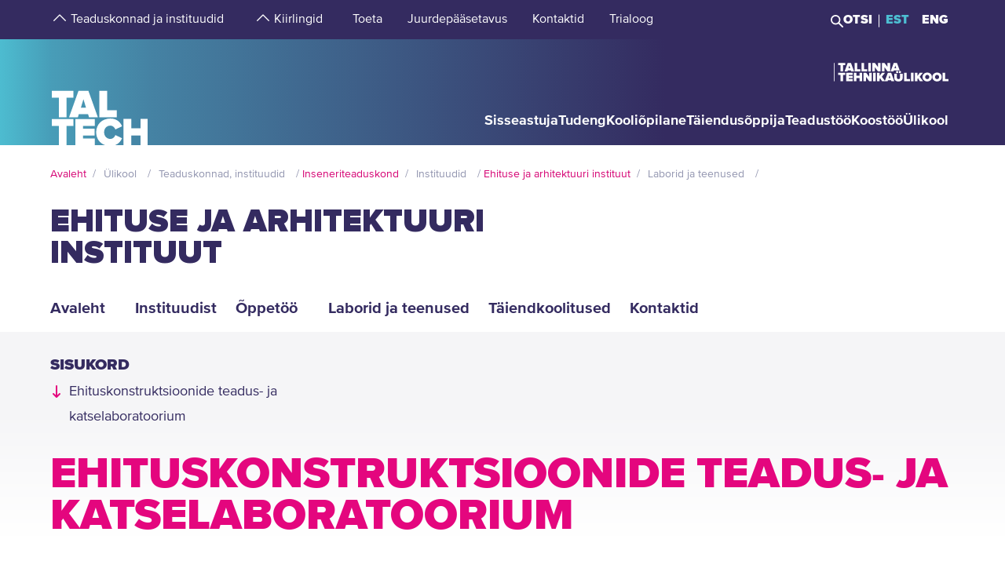

--- FILE ---
content_type: text/html; charset=utf-8
request_url: https://www.google.com/recaptcha/api2/anchor?ar=1&k=6Ldb5kIhAAAAACkOVxTB77Evj5XB4sFXEmIa92ZW&co=aHR0cHM6Ly90YWx0ZWNoLmVlOjQ0Mw..&hl=et&v=PoyoqOPhxBO7pBk68S4YbpHZ&size=invisible&anchor-ms=20000&execute-ms=30000&cb=43cvqgzb09ly
body_size: 48554
content:
<!DOCTYPE HTML><html dir="ltr" lang="et"><head><meta http-equiv="Content-Type" content="text/html; charset=UTF-8">
<meta http-equiv="X-UA-Compatible" content="IE=edge">
<title>reCAPTCHA</title>
<style type="text/css">
/* cyrillic-ext */
@font-face {
  font-family: 'Roboto';
  font-style: normal;
  font-weight: 400;
  font-stretch: 100%;
  src: url(//fonts.gstatic.com/s/roboto/v48/KFO7CnqEu92Fr1ME7kSn66aGLdTylUAMa3GUBHMdazTgWw.woff2) format('woff2');
  unicode-range: U+0460-052F, U+1C80-1C8A, U+20B4, U+2DE0-2DFF, U+A640-A69F, U+FE2E-FE2F;
}
/* cyrillic */
@font-face {
  font-family: 'Roboto';
  font-style: normal;
  font-weight: 400;
  font-stretch: 100%;
  src: url(//fonts.gstatic.com/s/roboto/v48/KFO7CnqEu92Fr1ME7kSn66aGLdTylUAMa3iUBHMdazTgWw.woff2) format('woff2');
  unicode-range: U+0301, U+0400-045F, U+0490-0491, U+04B0-04B1, U+2116;
}
/* greek-ext */
@font-face {
  font-family: 'Roboto';
  font-style: normal;
  font-weight: 400;
  font-stretch: 100%;
  src: url(//fonts.gstatic.com/s/roboto/v48/KFO7CnqEu92Fr1ME7kSn66aGLdTylUAMa3CUBHMdazTgWw.woff2) format('woff2');
  unicode-range: U+1F00-1FFF;
}
/* greek */
@font-face {
  font-family: 'Roboto';
  font-style: normal;
  font-weight: 400;
  font-stretch: 100%;
  src: url(//fonts.gstatic.com/s/roboto/v48/KFO7CnqEu92Fr1ME7kSn66aGLdTylUAMa3-UBHMdazTgWw.woff2) format('woff2');
  unicode-range: U+0370-0377, U+037A-037F, U+0384-038A, U+038C, U+038E-03A1, U+03A3-03FF;
}
/* math */
@font-face {
  font-family: 'Roboto';
  font-style: normal;
  font-weight: 400;
  font-stretch: 100%;
  src: url(//fonts.gstatic.com/s/roboto/v48/KFO7CnqEu92Fr1ME7kSn66aGLdTylUAMawCUBHMdazTgWw.woff2) format('woff2');
  unicode-range: U+0302-0303, U+0305, U+0307-0308, U+0310, U+0312, U+0315, U+031A, U+0326-0327, U+032C, U+032F-0330, U+0332-0333, U+0338, U+033A, U+0346, U+034D, U+0391-03A1, U+03A3-03A9, U+03B1-03C9, U+03D1, U+03D5-03D6, U+03F0-03F1, U+03F4-03F5, U+2016-2017, U+2034-2038, U+203C, U+2040, U+2043, U+2047, U+2050, U+2057, U+205F, U+2070-2071, U+2074-208E, U+2090-209C, U+20D0-20DC, U+20E1, U+20E5-20EF, U+2100-2112, U+2114-2115, U+2117-2121, U+2123-214F, U+2190, U+2192, U+2194-21AE, U+21B0-21E5, U+21F1-21F2, U+21F4-2211, U+2213-2214, U+2216-22FF, U+2308-230B, U+2310, U+2319, U+231C-2321, U+2336-237A, U+237C, U+2395, U+239B-23B7, U+23D0, U+23DC-23E1, U+2474-2475, U+25AF, U+25B3, U+25B7, U+25BD, U+25C1, U+25CA, U+25CC, U+25FB, U+266D-266F, U+27C0-27FF, U+2900-2AFF, U+2B0E-2B11, U+2B30-2B4C, U+2BFE, U+3030, U+FF5B, U+FF5D, U+1D400-1D7FF, U+1EE00-1EEFF;
}
/* symbols */
@font-face {
  font-family: 'Roboto';
  font-style: normal;
  font-weight: 400;
  font-stretch: 100%;
  src: url(//fonts.gstatic.com/s/roboto/v48/KFO7CnqEu92Fr1ME7kSn66aGLdTylUAMaxKUBHMdazTgWw.woff2) format('woff2');
  unicode-range: U+0001-000C, U+000E-001F, U+007F-009F, U+20DD-20E0, U+20E2-20E4, U+2150-218F, U+2190, U+2192, U+2194-2199, U+21AF, U+21E6-21F0, U+21F3, U+2218-2219, U+2299, U+22C4-22C6, U+2300-243F, U+2440-244A, U+2460-24FF, U+25A0-27BF, U+2800-28FF, U+2921-2922, U+2981, U+29BF, U+29EB, U+2B00-2BFF, U+4DC0-4DFF, U+FFF9-FFFB, U+10140-1018E, U+10190-1019C, U+101A0, U+101D0-101FD, U+102E0-102FB, U+10E60-10E7E, U+1D2C0-1D2D3, U+1D2E0-1D37F, U+1F000-1F0FF, U+1F100-1F1AD, U+1F1E6-1F1FF, U+1F30D-1F30F, U+1F315, U+1F31C, U+1F31E, U+1F320-1F32C, U+1F336, U+1F378, U+1F37D, U+1F382, U+1F393-1F39F, U+1F3A7-1F3A8, U+1F3AC-1F3AF, U+1F3C2, U+1F3C4-1F3C6, U+1F3CA-1F3CE, U+1F3D4-1F3E0, U+1F3ED, U+1F3F1-1F3F3, U+1F3F5-1F3F7, U+1F408, U+1F415, U+1F41F, U+1F426, U+1F43F, U+1F441-1F442, U+1F444, U+1F446-1F449, U+1F44C-1F44E, U+1F453, U+1F46A, U+1F47D, U+1F4A3, U+1F4B0, U+1F4B3, U+1F4B9, U+1F4BB, U+1F4BF, U+1F4C8-1F4CB, U+1F4D6, U+1F4DA, U+1F4DF, U+1F4E3-1F4E6, U+1F4EA-1F4ED, U+1F4F7, U+1F4F9-1F4FB, U+1F4FD-1F4FE, U+1F503, U+1F507-1F50B, U+1F50D, U+1F512-1F513, U+1F53E-1F54A, U+1F54F-1F5FA, U+1F610, U+1F650-1F67F, U+1F687, U+1F68D, U+1F691, U+1F694, U+1F698, U+1F6AD, U+1F6B2, U+1F6B9-1F6BA, U+1F6BC, U+1F6C6-1F6CF, U+1F6D3-1F6D7, U+1F6E0-1F6EA, U+1F6F0-1F6F3, U+1F6F7-1F6FC, U+1F700-1F7FF, U+1F800-1F80B, U+1F810-1F847, U+1F850-1F859, U+1F860-1F887, U+1F890-1F8AD, U+1F8B0-1F8BB, U+1F8C0-1F8C1, U+1F900-1F90B, U+1F93B, U+1F946, U+1F984, U+1F996, U+1F9E9, U+1FA00-1FA6F, U+1FA70-1FA7C, U+1FA80-1FA89, U+1FA8F-1FAC6, U+1FACE-1FADC, U+1FADF-1FAE9, U+1FAF0-1FAF8, U+1FB00-1FBFF;
}
/* vietnamese */
@font-face {
  font-family: 'Roboto';
  font-style: normal;
  font-weight: 400;
  font-stretch: 100%;
  src: url(//fonts.gstatic.com/s/roboto/v48/KFO7CnqEu92Fr1ME7kSn66aGLdTylUAMa3OUBHMdazTgWw.woff2) format('woff2');
  unicode-range: U+0102-0103, U+0110-0111, U+0128-0129, U+0168-0169, U+01A0-01A1, U+01AF-01B0, U+0300-0301, U+0303-0304, U+0308-0309, U+0323, U+0329, U+1EA0-1EF9, U+20AB;
}
/* latin-ext */
@font-face {
  font-family: 'Roboto';
  font-style: normal;
  font-weight: 400;
  font-stretch: 100%;
  src: url(//fonts.gstatic.com/s/roboto/v48/KFO7CnqEu92Fr1ME7kSn66aGLdTylUAMa3KUBHMdazTgWw.woff2) format('woff2');
  unicode-range: U+0100-02BA, U+02BD-02C5, U+02C7-02CC, U+02CE-02D7, U+02DD-02FF, U+0304, U+0308, U+0329, U+1D00-1DBF, U+1E00-1E9F, U+1EF2-1EFF, U+2020, U+20A0-20AB, U+20AD-20C0, U+2113, U+2C60-2C7F, U+A720-A7FF;
}
/* latin */
@font-face {
  font-family: 'Roboto';
  font-style: normal;
  font-weight: 400;
  font-stretch: 100%;
  src: url(//fonts.gstatic.com/s/roboto/v48/KFO7CnqEu92Fr1ME7kSn66aGLdTylUAMa3yUBHMdazQ.woff2) format('woff2');
  unicode-range: U+0000-00FF, U+0131, U+0152-0153, U+02BB-02BC, U+02C6, U+02DA, U+02DC, U+0304, U+0308, U+0329, U+2000-206F, U+20AC, U+2122, U+2191, U+2193, U+2212, U+2215, U+FEFF, U+FFFD;
}
/* cyrillic-ext */
@font-face {
  font-family: 'Roboto';
  font-style: normal;
  font-weight: 500;
  font-stretch: 100%;
  src: url(//fonts.gstatic.com/s/roboto/v48/KFO7CnqEu92Fr1ME7kSn66aGLdTylUAMa3GUBHMdazTgWw.woff2) format('woff2');
  unicode-range: U+0460-052F, U+1C80-1C8A, U+20B4, U+2DE0-2DFF, U+A640-A69F, U+FE2E-FE2F;
}
/* cyrillic */
@font-face {
  font-family: 'Roboto';
  font-style: normal;
  font-weight: 500;
  font-stretch: 100%;
  src: url(//fonts.gstatic.com/s/roboto/v48/KFO7CnqEu92Fr1ME7kSn66aGLdTylUAMa3iUBHMdazTgWw.woff2) format('woff2');
  unicode-range: U+0301, U+0400-045F, U+0490-0491, U+04B0-04B1, U+2116;
}
/* greek-ext */
@font-face {
  font-family: 'Roboto';
  font-style: normal;
  font-weight: 500;
  font-stretch: 100%;
  src: url(//fonts.gstatic.com/s/roboto/v48/KFO7CnqEu92Fr1ME7kSn66aGLdTylUAMa3CUBHMdazTgWw.woff2) format('woff2');
  unicode-range: U+1F00-1FFF;
}
/* greek */
@font-face {
  font-family: 'Roboto';
  font-style: normal;
  font-weight: 500;
  font-stretch: 100%;
  src: url(//fonts.gstatic.com/s/roboto/v48/KFO7CnqEu92Fr1ME7kSn66aGLdTylUAMa3-UBHMdazTgWw.woff2) format('woff2');
  unicode-range: U+0370-0377, U+037A-037F, U+0384-038A, U+038C, U+038E-03A1, U+03A3-03FF;
}
/* math */
@font-face {
  font-family: 'Roboto';
  font-style: normal;
  font-weight: 500;
  font-stretch: 100%;
  src: url(//fonts.gstatic.com/s/roboto/v48/KFO7CnqEu92Fr1ME7kSn66aGLdTylUAMawCUBHMdazTgWw.woff2) format('woff2');
  unicode-range: U+0302-0303, U+0305, U+0307-0308, U+0310, U+0312, U+0315, U+031A, U+0326-0327, U+032C, U+032F-0330, U+0332-0333, U+0338, U+033A, U+0346, U+034D, U+0391-03A1, U+03A3-03A9, U+03B1-03C9, U+03D1, U+03D5-03D6, U+03F0-03F1, U+03F4-03F5, U+2016-2017, U+2034-2038, U+203C, U+2040, U+2043, U+2047, U+2050, U+2057, U+205F, U+2070-2071, U+2074-208E, U+2090-209C, U+20D0-20DC, U+20E1, U+20E5-20EF, U+2100-2112, U+2114-2115, U+2117-2121, U+2123-214F, U+2190, U+2192, U+2194-21AE, U+21B0-21E5, U+21F1-21F2, U+21F4-2211, U+2213-2214, U+2216-22FF, U+2308-230B, U+2310, U+2319, U+231C-2321, U+2336-237A, U+237C, U+2395, U+239B-23B7, U+23D0, U+23DC-23E1, U+2474-2475, U+25AF, U+25B3, U+25B7, U+25BD, U+25C1, U+25CA, U+25CC, U+25FB, U+266D-266F, U+27C0-27FF, U+2900-2AFF, U+2B0E-2B11, U+2B30-2B4C, U+2BFE, U+3030, U+FF5B, U+FF5D, U+1D400-1D7FF, U+1EE00-1EEFF;
}
/* symbols */
@font-face {
  font-family: 'Roboto';
  font-style: normal;
  font-weight: 500;
  font-stretch: 100%;
  src: url(//fonts.gstatic.com/s/roboto/v48/KFO7CnqEu92Fr1ME7kSn66aGLdTylUAMaxKUBHMdazTgWw.woff2) format('woff2');
  unicode-range: U+0001-000C, U+000E-001F, U+007F-009F, U+20DD-20E0, U+20E2-20E4, U+2150-218F, U+2190, U+2192, U+2194-2199, U+21AF, U+21E6-21F0, U+21F3, U+2218-2219, U+2299, U+22C4-22C6, U+2300-243F, U+2440-244A, U+2460-24FF, U+25A0-27BF, U+2800-28FF, U+2921-2922, U+2981, U+29BF, U+29EB, U+2B00-2BFF, U+4DC0-4DFF, U+FFF9-FFFB, U+10140-1018E, U+10190-1019C, U+101A0, U+101D0-101FD, U+102E0-102FB, U+10E60-10E7E, U+1D2C0-1D2D3, U+1D2E0-1D37F, U+1F000-1F0FF, U+1F100-1F1AD, U+1F1E6-1F1FF, U+1F30D-1F30F, U+1F315, U+1F31C, U+1F31E, U+1F320-1F32C, U+1F336, U+1F378, U+1F37D, U+1F382, U+1F393-1F39F, U+1F3A7-1F3A8, U+1F3AC-1F3AF, U+1F3C2, U+1F3C4-1F3C6, U+1F3CA-1F3CE, U+1F3D4-1F3E0, U+1F3ED, U+1F3F1-1F3F3, U+1F3F5-1F3F7, U+1F408, U+1F415, U+1F41F, U+1F426, U+1F43F, U+1F441-1F442, U+1F444, U+1F446-1F449, U+1F44C-1F44E, U+1F453, U+1F46A, U+1F47D, U+1F4A3, U+1F4B0, U+1F4B3, U+1F4B9, U+1F4BB, U+1F4BF, U+1F4C8-1F4CB, U+1F4D6, U+1F4DA, U+1F4DF, U+1F4E3-1F4E6, U+1F4EA-1F4ED, U+1F4F7, U+1F4F9-1F4FB, U+1F4FD-1F4FE, U+1F503, U+1F507-1F50B, U+1F50D, U+1F512-1F513, U+1F53E-1F54A, U+1F54F-1F5FA, U+1F610, U+1F650-1F67F, U+1F687, U+1F68D, U+1F691, U+1F694, U+1F698, U+1F6AD, U+1F6B2, U+1F6B9-1F6BA, U+1F6BC, U+1F6C6-1F6CF, U+1F6D3-1F6D7, U+1F6E0-1F6EA, U+1F6F0-1F6F3, U+1F6F7-1F6FC, U+1F700-1F7FF, U+1F800-1F80B, U+1F810-1F847, U+1F850-1F859, U+1F860-1F887, U+1F890-1F8AD, U+1F8B0-1F8BB, U+1F8C0-1F8C1, U+1F900-1F90B, U+1F93B, U+1F946, U+1F984, U+1F996, U+1F9E9, U+1FA00-1FA6F, U+1FA70-1FA7C, U+1FA80-1FA89, U+1FA8F-1FAC6, U+1FACE-1FADC, U+1FADF-1FAE9, U+1FAF0-1FAF8, U+1FB00-1FBFF;
}
/* vietnamese */
@font-face {
  font-family: 'Roboto';
  font-style: normal;
  font-weight: 500;
  font-stretch: 100%;
  src: url(//fonts.gstatic.com/s/roboto/v48/KFO7CnqEu92Fr1ME7kSn66aGLdTylUAMa3OUBHMdazTgWw.woff2) format('woff2');
  unicode-range: U+0102-0103, U+0110-0111, U+0128-0129, U+0168-0169, U+01A0-01A1, U+01AF-01B0, U+0300-0301, U+0303-0304, U+0308-0309, U+0323, U+0329, U+1EA0-1EF9, U+20AB;
}
/* latin-ext */
@font-face {
  font-family: 'Roboto';
  font-style: normal;
  font-weight: 500;
  font-stretch: 100%;
  src: url(//fonts.gstatic.com/s/roboto/v48/KFO7CnqEu92Fr1ME7kSn66aGLdTylUAMa3KUBHMdazTgWw.woff2) format('woff2');
  unicode-range: U+0100-02BA, U+02BD-02C5, U+02C7-02CC, U+02CE-02D7, U+02DD-02FF, U+0304, U+0308, U+0329, U+1D00-1DBF, U+1E00-1E9F, U+1EF2-1EFF, U+2020, U+20A0-20AB, U+20AD-20C0, U+2113, U+2C60-2C7F, U+A720-A7FF;
}
/* latin */
@font-face {
  font-family: 'Roboto';
  font-style: normal;
  font-weight: 500;
  font-stretch: 100%;
  src: url(//fonts.gstatic.com/s/roboto/v48/KFO7CnqEu92Fr1ME7kSn66aGLdTylUAMa3yUBHMdazQ.woff2) format('woff2');
  unicode-range: U+0000-00FF, U+0131, U+0152-0153, U+02BB-02BC, U+02C6, U+02DA, U+02DC, U+0304, U+0308, U+0329, U+2000-206F, U+20AC, U+2122, U+2191, U+2193, U+2212, U+2215, U+FEFF, U+FFFD;
}
/* cyrillic-ext */
@font-face {
  font-family: 'Roboto';
  font-style: normal;
  font-weight: 900;
  font-stretch: 100%;
  src: url(//fonts.gstatic.com/s/roboto/v48/KFO7CnqEu92Fr1ME7kSn66aGLdTylUAMa3GUBHMdazTgWw.woff2) format('woff2');
  unicode-range: U+0460-052F, U+1C80-1C8A, U+20B4, U+2DE0-2DFF, U+A640-A69F, U+FE2E-FE2F;
}
/* cyrillic */
@font-face {
  font-family: 'Roboto';
  font-style: normal;
  font-weight: 900;
  font-stretch: 100%;
  src: url(//fonts.gstatic.com/s/roboto/v48/KFO7CnqEu92Fr1ME7kSn66aGLdTylUAMa3iUBHMdazTgWw.woff2) format('woff2');
  unicode-range: U+0301, U+0400-045F, U+0490-0491, U+04B0-04B1, U+2116;
}
/* greek-ext */
@font-face {
  font-family: 'Roboto';
  font-style: normal;
  font-weight: 900;
  font-stretch: 100%;
  src: url(//fonts.gstatic.com/s/roboto/v48/KFO7CnqEu92Fr1ME7kSn66aGLdTylUAMa3CUBHMdazTgWw.woff2) format('woff2');
  unicode-range: U+1F00-1FFF;
}
/* greek */
@font-face {
  font-family: 'Roboto';
  font-style: normal;
  font-weight: 900;
  font-stretch: 100%;
  src: url(//fonts.gstatic.com/s/roboto/v48/KFO7CnqEu92Fr1ME7kSn66aGLdTylUAMa3-UBHMdazTgWw.woff2) format('woff2');
  unicode-range: U+0370-0377, U+037A-037F, U+0384-038A, U+038C, U+038E-03A1, U+03A3-03FF;
}
/* math */
@font-face {
  font-family: 'Roboto';
  font-style: normal;
  font-weight: 900;
  font-stretch: 100%;
  src: url(//fonts.gstatic.com/s/roboto/v48/KFO7CnqEu92Fr1ME7kSn66aGLdTylUAMawCUBHMdazTgWw.woff2) format('woff2');
  unicode-range: U+0302-0303, U+0305, U+0307-0308, U+0310, U+0312, U+0315, U+031A, U+0326-0327, U+032C, U+032F-0330, U+0332-0333, U+0338, U+033A, U+0346, U+034D, U+0391-03A1, U+03A3-03A9, U+03B1-03C9, U+03D1, U+03D5-03D6, U+03F0-03F1, U+03F4-03F5, U+2016-2017, U+2034-2038, U+203C, U+2040, U+2043, U+2047, U+2050, U+2057, U+205F, U+2070-2071, U+2074-208E, U+2090-209C, U+20D0-20DC, U+20E1, U+20E5-20EF, U+2100-2112, U+2114-2115, U+2117-2121, U+2123-214F, U+2190, U+2192, U+2194-21AE, U+21B0-21E5, U+21F1-21F2, U+21F4-2211, U+2213-2214, U+2216-22FF, U+2308-230B, U+2310, U+2319, U+231C-2321, U+2336-237A, U+237C, U+2395, U+239B-23B7, U+23D0, U+23DC-23E1, U+2474-2475, U+25AF, U+25B3, U+25B7, U+25BD, U+25C1, U+25CA, U+25CC, U+25FB, U+266D-266F, U+27C0-27FF, U+2900-2AFF, U+2B0E-2B11, U+2B30-2B4C, U+2BFE, U+3030, U+FF5B, U+FF5D, U+1D400-1D7FF, U+1EE00-1EEFF;
}
/* symbols */
@font-face {
  font-family: 'Roboto';
  font-style: normal;
  font-weight: 900;
  font-stretch: 100%;
  src: url(//fonts.gstatic.com/s/roboto/v48/KFO7CnqEu92Fr1ME7kSn66aGLdTylUAMaxKUBHMdazTgWw.woff2) format('woff2');
  unicode-range: U+0001-000C, U+000E-001F, U+007F-009F, U+20DD-20E0, U+20E2-20E4, U+2150-218F, U+2190, U+2192, U+2194-2199, U+21AF, U+21E6-21F0, U+21F3, U+2218-2219, U+2299, U+22C4-22C6, U+2300-243F, U+2440-244A, U+2460-24FF, U+25A0-27BF, U+2800-28FF, U+2921-2922, U+2981, U+29BF, U+29EB, U+2B00-2BFF, U+4DC0-4DFF, U+FFF9-FFFB, U+10140-1018E, U+10190-1019C, U+101A0, U+101D0-101FD, U+102E0-102FB, U+10E60-10E7E, U+1D2C0-1D2D3, U+1D2E0-1D37F, U+1F000-1F0FF, U+1F100-1F1AD, U+1F1E6-1F1FF, U+1F30D-1F30F, U+1F315, U+1F31C, U+1F31E, U+1F320-1F32C, U+1F336, U+1F378, U+1F37D, U+1F382, U+1F393-1F39F, U+1F3A7-1F3A8, U+1F3AC-1F3AF, U+1F3C2, U+1F3C4-1F3C6, U+1F3CA-1F3CE, U+1F3D4-1F3E0, U+1F3ED, U+1F3F1-1F3F3, U+1F3F5-1F3F7, U+1F408, U+1F415, U+1F41F, U+1F426, U+1F43F, U+1F441-1F442, U+1F444, U+1F446-1F449, U+1F44C-1F44E, U+1F453, U+1F46A, U+1F47D, U+1F4A3, U+1F4B0, U+1F4B3, U+1F4B9, U+1F4BB, U+1F4BF, U+1F4C8-1F4CB, U+1F4D6, U+1F4DA, U+1F4DF, U+1F4E3-1F4E6, U+1F4EA-1F4ED, U+1F4F7, U+1F4F9-1F4FB, U+1F4FD-1F4FE, U+1F503, U+1F507-1F50B, U+1F50D, U+1F512-1F513, U+1F53E-1F54A, U+1F54F-1F5FA, U+1F610, U+1F650-1F67F, U+1F687, U+1F68D, U+1F691, U+1F694, U+1F698, U+1F6AD, U+1F6B2, U+1F6B9-1F6BA, U+1F6BC, U+1F6C6-1F6CF, U+1F6D3-1F6D7, U+1F6E0-1F6EA, U+1F6F0-1F6F3, U+1F6F7-1F6FC, U+1F700-1F7FF, U+1F800-1F80B, U+1F810-1F847, U+1F850-1F859, U+1F860-1F887, U+1F890-1F8AD, U+1F8B0-1F8BB, U+1F8C0-1F8C1, U+1F900-1F90B, U+1F93B, U+1F946, U+1F984, U+1F996, U+1F9E9, U+1FA00-1FA6F, U+1FA70-1FA7C, U+1FA80-1FA89, U+1FA8F-1FAC6, U+1FACE-1FADC, U+1FADF-1FAE9, U+1FAF0-1FAF8, U+1FB00-1FBFF;
}
/* vietnamese */
@font-face {
  font-family: 'Roboto';
  font-style: normal;
  font-weight: 900;
  font-stretch: 100%;
  src: url(//fonts.gstatic.com/s/roboto/v48/KFO7CnqEu92Fr1ME7kSn66aGLdTylUAMa3OUBHMdazTgWw.woff2) format('woff2');
  unicode-range: U+0102-0103, U+0110-0111, U+0128-0129, U+0168-0169, U+01A0-01A1, U+01AF-01B0, U+0300-0301, U+0303-0304, U+0308-0309, U+0323, U+0329, U+1EA0-1EF9, U+20AB;
}
/* latin-ext */
@font-face {
  font-family: 'Roboto';
  font-style: normal;
  font-weight: 900;
  font-stretch: 100%;
  src: url(//fonts.gstatic.com/s/roboto/v48/KFO7CnqEu92Fr1ME7kSn66aGLdTylUAMa3KUBHMdazTgWw.woff2) format('woff2');
  unicode-range: U+0100-02BA, U+02BD-02C5, U+02C7-02CC, U+02CE-02D7, U+02DD-02FF, U+0304, U+0308, U+0329, U+1D00-1DBF, U+1E00-1E9F, U+1EF2-1EFF, U+2020, U+20A0-20AB, U+20AD-20C0, U+2113, U+2C60-2C7F, U+A720-A7FF;
}
/* latin */
@font-face {
  font-family: 'Roboto';
  font-style: normal;
  font-weight: 900;
  font-stretch: 100%;
  src: url(//fonts.gstatic.com/s/roboto/v48/KFO7CnqEu92Fr1ME7kSn66aGLdTylUAMa3yUBHMdazQ.woff2) format('woff2');
  unicode-range: U+0000-00FF, U+0131, U+0152-0153, U+02BB-02BC, U+02C6, U+02DA, U+02DC, U+0304, U+0308, U+0329, U+2000-206F, U+20AC, U+2122, U+2191, U+2193, U+2212, U+2215, U+FEFF, U+FFFD;
}

</style>
<link rel="stylesheet" type="text/css" href="https://www.gstatic.com/recaptcha/releases/PoyoqOPhxBO7pBk68S4YbpHZ/styles__ltr.css">
<script nonce="Wp6yl5_6gfKFLXnR2O7tiA" type="text/javascript">window['__recaptcha_api'] = 'https://www.google.com/recaptcha/api2/';</script>
<script type="text/javascript" src="https://www.gstatic.com/recaptcha/releases/PoyoqOPhxBO7pBk68S4YbpHZ/recaptcha__et.js" nonce="Wp6yl5_6gfKFLXnR2O7tiA">
      
    </script></head>
<body><div id="rc-anchor-alert" class="rc-anchor-alert"></div>
<input type="hidden" id="recaptcha-token" value="[base64]">
<script type="text/javascript" nonce="Wp6yl5_6gfKFLXnR2O7tiA">
      recaptcha.anchor.Main.init("[\x22ainput\x22,[\x22bgdata\x22,\x22\x22,\[base64]/[base64]/UltIKytdPWE6KGE8MjA0OD9SW0grK109YT4+NnwxOTI6KChhJjY0NTEyKT09NTUyOTYmJnErMTxoLmxlbmd0aCYmKGguY2hhckNvZGVBdChxKzEpJjY0NTEyKT09NTYzMjA/[base64]/MjU1OlI/[base64]/[base64]/[base64]/[base64]/[base64]/[base64]/[base64]/[base64]/[base64]/[base64]\x22,\[base64]\x22,\[base64]/w7HCuWbCon7DiMOsw7ExW8KRWsKsKkjClAYrw5HCm8OYwoRjw6vDqMKqwoDDvn4qNcOAwrfCr8Kow51bccO4U1PCosO+IwDDlcKWf8KGWUdwUVdAw54HSXpUc8OZfsK/[base64]/ChsKBOcOrDX/DoMKmw5AhPsKzw4JzwqHDhFl8w4XCk1PDg2TCt8Ktw7jCrwJOGsO5w6ohXj7Co8KbCk8Rw6UOIMOrZDlHZsORw5tOcMKCw6rDpXvCh8O8wqcAw4hfBsO0w6UoV1kQBDp1w6IhWCPDun8gw7zDlcOVc0gHa8KWLcKLJC1/woHClndRYQxKNcKgwonDlzoBwq5cw5BNGW/Don3CvMK8GsKLwrzDuMOzwrLDv8OgHDTCucKSZx/CicOKwoNqwpbDtcKXwrdYacOHwqh/wpIAwqjDvloNw4dlZcOFwq4WGcOrw5XDtcO9w7Ifw7nDs8OjdcKCw6B8wojCpQgpCMOaw6scw4vCrF7Cp0zDlRI4wp4KSlzCvHbDjiw7wrvDpcOlQzhZw5psLmLCs8OHw5/CvDXDjijDhxnCmMK6woRlw5YDw5jChF3Do8KpUsK1w4w1TFtdw4Q/wpUBdH5+SMKnw653w7nDgQUSwp/CgErCsH7Ch0VOwrHCgcKQw5/CqygWwqFOw5dFP8OYwobCp8O3wqTCjsKaXmgqwprCgMKcXTnDrMORw7Ylw4zDjcK2w6p4XWfDmMKrDQ/CqMK2wptYXDtzw5ZjOMOXw7DCrsOJPwIVwrgiUMOBwpFLHChaw7BMUk7CqMK0fSfDhUUSX8OtwqnCpsKgw4vDjcOCw6NPw4nDlMKswrxkw6nDk8OVwp/Cg8OtUD4ow4XCk8OMw7PDqwk9GT9Jw7/[base64]/DuSBCwrlRw6ldw5jCsMKCwr8JLMK9cSHCqhnCnDrCszLDvnUbw6/[base64]/Cv8Kjw6Nowo8gZUfCpsOiwqw4FsOcwqEvY8OGS8OuEcOJIy8Cw5oawoddw4TDiX3CqCfCvMOZwozClsK+LcOWw6jCuBDCicONXMOXckQQFAQ4OMKFwoTCmQoaw5nCqHTCqBXCrApswp/DgcOAw6tjCHMzw77Cl17DkcKvIUMzw61bYcKFw5obwqxgwofDl07DiEdtw5o8wrIMw4rDgMOqwqzDicKaw48gG8KTw4bCtwvDqMOpf3fClXzCkcOjNz3Cv8KMTELCqMOywrsmDAk4wqHDhH8da8OBb8Oawr/ChzXCv8KoecOHwrXDpiVSKyvCtSfDiMKLwpNcwo7Ct8OGwpfDmQHDtcKuw7DCnBIEwoPCtCfDnMKhOyUrHiDDqcOaUDfDkMKmwp0Ww6XCu2gsw6Rew47CnCvCvMOQw5/CgMOgNsOwLcO0BMOSK8Kbw61qZMOaw6zDoEJHfMOXN8KuRsODG8OcKz3CiMKAwr86bhDCpzDDtcOkw6nCrRUmwo97wp3DjDDCkVhzwp7DmcK8w5/DsnpUw4xvGsKeMcOlwqV3ecK6CW88w77CugTDucKkwocWPMKOGwkCw5A2woYFLSzDngY6w6oVw6Flw67Cu1LCiH9iw5fDojoII1zCsl9CwoDCh07DiU3DrsKHV0A7w6bCux/[base64]/[base64]/DhcKCwqt2cH00w5dAwr/Cjz7DjhAgWxwsFWrCvsKrC8K+wrtRF8OHfcK2Zh5hIsOyDiElwpM/w4AgWMOqU8OQwprDv2DCtgweOMK3wrPDiz4/esK5F8OAemYywq/DmsOCMVrDscKaw6gUDjbCgcKcw6RXTcKORyfDogNVwqJwwq3DjMOje8Obw7bCucKpwpHCpnI0w6zCncKsMRTClsOVwp1SBMKCMBcaIMKedMKzw5/CsUgDJcOUQMOrw4fDnjnCscOTcMOvZg3DkcKKccKHw5AxTSc+ScKgIMOkw7vCucK1wrtqRcKoM8Oqw55MwrDDvcKWQxHDgwplwrswMC9Uw7zDhn3CtsOHZAFbw48hPG7DqcOIwqXCm8ONwqLCoMKJwo7CrHUhwrzCtC7CusKwwrNFSgPDg8KZwr/CocKYw6Fgwq/[base64]/[base64]/[base64]/DpsKSd8OUwrEmwpXClMKkwpJVCcOre8K5wrQjwrbCgsKCOWDDrMKSwqXDq20Bw5QXXcKVw6dKUWnDqMKsNH5jw5vCmVpAwrTDnVbCjUvDsR/CvixFwqLDq8Khwp7Ct8OdwrwpQsO1OcO+R8KFCWHCrMKlNQpfwpLCn0YnwrtMJQdfGxNQwqHCuMOYw6XDksKNwoJsw7wEZTURwod9ew7CtsOhw5LDgMOMw4DDsx/Dg2Qow4LCn8OLBsOTORHDvlLDnnbCpcKkZQsHSE3ComfDqMKlwrZAZAN8w5TDrTsmbnXDq1nDugkFeR7CgsOgc8KwSh5CwotrS8Kvw7syS10+XsOJw5rCjsK7MSIMw4rDu8KZP38tdcOfCcOtU3/CjmUOwq7DlsKJwr9YPi/[base64]/CkVzDmsKtNMKLQsKUJA7DmMObDHHDoXpoT8K3UsKmw7URw4IcK2t/w4xjw6kJEMOYDcKCw5RwCMO5wpjClcKdIVR7w6QwwrDDpg9fw7zDicKGKwvDgcKew7wePMOWHMK/wobDiMORAsOOeiJUwo8AIMOMXcKJw5fDmic5woVtRWVswo3DlsK0C8OUwrcAw7/DicO9wobChSlaB8KtQ8KgLx/DvwTCqsOlwojDmMKQwpbDuMOnKnBvw7BbejcqasOvfwDCscOiV8KIZsKaw73Ctk7DnAUKwrRRw6hmw7/Dm0leNMO7worDl31twqNqPMK5wqbCv8OIw6hNTsK3EA5ywovDj8KeQcKLasKEf8KGwpwtwqTDs1Agw7hUExo8w6vCpMOxworCullUY8O0w47Dq8O5QsKLAMOCdxAlwrplw4DCj8K0w6bClcOyacOYwq1YwqgsasO/wqDCplZFPMOoH8Oxwps4EivDhlvDhgrDlGjDn8Omw4d6w7DCsMOlw6sKSwTCkCXDvx1iw5QJQljCkFDCn8K8w499JVMhw5HCq8Kmw4fCtsKjNSYfw7QEwoBAMglYecKAbxnDssOIw6LCucKAwr7Dl8Obwq7CizrCkcOwJAHCrTlKA0hEw7/DmMOZLMOaWMKhN3rDscKMw5MqHMKhP0ZDV8K0asOjTx3CpFfDgMOBwoPDhMO9T8KEwo/DkMKrwrTDt10ww7Ahw7sMIV4TekBtwqTDjXLCvFjChxDDjDLDrGvDnDDDt8O2w7JYNETCvUtjQsOawr4YwpDDlcKbwqAjw4ssO8OeFcKUwrtbJsKvwrTCtMK3w7x/w4Rzw7Q8wp5UG8OuwrxrETfDskoww4rDiRnCq8Opw48aEEHCvhJOwqtDw6I0ZcO/KsKzwr8uw4dQw6x0w5pCZBLDoAPCrRrDiWNSw4/DscK3YcO+w7HDjsKVwqDDnsKywobDt8KYw4DDtMOKPVdXUUxPw73Clgh2ZcKhJcOuMMKFwqIQwrrCvQN9wqFTwohQwp4xSmgzw7VSUXIRFcKYJMKmZUAFw5rDh8OIw5rDgxY0UsOAWzvCt8O/CMKZUA7ChcOWwpkxY8OoZcKVw5EZR8O7d8KNw48xw6xPwqrCl8OEw4PClSvDlcKMw5dUAsKYOcKlRcK0USPDucOHTE9gTg4Jw6NMwpvDtMO6woxNw7jCvRh0w7rCnsOQwpPDkMKGwr/CgsKdHsKCDcKTF2E9VMOENMKaUsKfw7sowp5LTD50esKaw4xvYMOmw73DpsOdw7sAJDLCt8ORLMOUwqHDsG/DozQLwok9woFgwqgROcOfT8KSw544XE/[base64]/c27DrMOgSwfDtlXDhi7DiCjChMKIw7l7w6rCjVJIWkHDt8Kfd8KxwrYTVmfCqMOnSSUlw5w8DQ5HNk82worCmcO+wphVwr7Ct8O7LsO+BMKeCCzDrMKxIcObFsOmw4shdSvCscOVAcOWI8K+woF/NStSwrfDqFsDMcOLwobDusKuwrhfw4vClhNaIy0QHMO9fsOBw7wBwrUsUcKIPAp5wr3CrTTDsWHCrMOjw4vCh8Kbw4ELw54+TMOcwp7CmMK8HUnCszduwo/Dm1Qaw5kbT8KwesK7MxsjwoFxYcO0wo7DqcKSC8OjecKuwol7MnfDi8KdCsK9csKSYl4iwoJnw54HSMKkwo3CqMK8wrchB8KRbQdbw4EPwo/CpGDDqMKBw7JiwrrCrsKxEsKnP8OKbgtYwqtVNQ3DucKwKnNiw7rClcKgesO5AhPCtnTCux8wT8KqEsOCT8O9K8OOXcOOGsKtw7DCjhvDjV7DnMKVQm7Co1XCmcKbesK5wrfCicOfw5dMw5nCj0U0M17CtcK9w5jDsnPDvMKYwowDCMOlAMOhasKYw7tlw63DlW/CsnTCsXLDnSnDrjnDlsOzwqRYw4DCs8Ovw6d5wppSwo0JwrQzwqXDkMKXejjDihDCuzDCocKSesO6RcKECsOccsOhAMKeFAF9XizDg8KIOcOlwoYWHhIoA8OFwoBsfcOyMcOKCMOmwo7DoMOvwrkWScOyThzClTTDnHXCjH/DvxRfwodRZSktD8KGwp7DsSDDgAEJw4jCskTDucOifcKawqxuwonDhsKfwrI2wpLCmsKjw7Bnw5d0wo7Ds8OQw5zCvh3DlwnCnsKiczrCi8KmC8OpwqfCilbDj8Kfw6lTasKHw4c8JcO8WMK+wqI9K8Kow43Dm8OjWy3ClEjDsV4qw7UPTmVRKxvCq3/[base64]/Cl8OCw4YMKMOmOnN6EsKywoNvwpjCmMOQP8K0cQlYw7vDtHrDtngdAgLDucKawr5iw7JSwpTDhlXCqcO/[base64]/w49PwrrDssOeaC1zMTZdw6pxcjg9w4wGw5MweyjCrMKDw5A0wodpSifCr8O/TRLDnS0Kwq/CncO7czTDkB0PwqjDvcKRw4PDkMKHwo4NwplYRkQTdMO3w7vDuzfCnlJXUQPDrMOvWMO2wqDDi8Kyw4DCtcKew4TCtTRBw4V2L8K5bsOaw4nDm0VEw7syEcKxJ8Ocw7PDgcOawphWGMKIwo8eOMKgdjlVw4/CsMOTwq7DlBM/TnZrUcKKwozDvx56w5Uaa8OEwo5CYsKDw5zDkWgVwocwwopTwrsmw5XCiFLCicKcLi7CpwXDk8O+EXzCjsKbSD3ChMOHV0AGw5HClWbDlcORVsK6Yx7Cp8KTwr7CrMOGwoTCpUNGamhmHsKfOE0KwqNzYsKbwrhxCSt8w7/Dv0IJIwEqw6rDkMOZRcOMw5FrwoBww5MMwpTDpFxfJjp5LBRkIGTDusOPfyhROGzCvTPDjRvDjcKIDX8QZ1c1bcOEwpnDvEAOISQywpHCuMK7P8Kqw40GMsK/[base64]/[base64]/w50bwrPDhQjDvzPDqAZdw5EOwqfDiMOQwrYVCFnDrcOCw43DlhZ7w6jDh8KLDcKuw7TDjz7Dr8K/wrvCg8K1wqzDjcO1wqnDq3PDjsO9w49eaCJjwpPClcOow4DDvCU5OTPCijxgQMK9IsOOw5jDlMKLwoN2wroII8OSbTHCviHDtULCp8KXNMOPw6dubcOCBsO/wpbCicOIIMOVfcOxw77CjkQWMsOpdXbCgB7DgUfDmkQswo0PHAnCocKMwpTDqMKgI8KLDsKIZsKTPMOqMVdiw6IFdHc8wrvCiMOPCB/DhcK4IsOdwosOwpV1QMObwpzCvcK6AsOVADPDmcKsAhcSRkPCvnZIw7MCwpnDr8KcfMKgMMK0wowJwrMUH3BRHA3DucOSwpvDq8O8SEFYOsO0GCYpw7F0HG14I8OOXsOnKxbCjhjCoio3wrvCqDbDrl3CuT19woMCMjsQUsOicMOzK25CBiIAOcOfwr/[base64]/w6XDlS8Lw73CuQ7Cg8OywpNwZhvCgCbDkWPCpDnDmsOhwpJzwovCinBRUMKiSy/[base64]/wocCwozCuMKBw5LCkAfDoWvCs8KICB7CtsKNRMOQSMK/QcK/VC7DvMOYwooSwpvCnFxMGSDCgsOWw7s3WMODbk7DkC3DqWA6wox6Uwt8wpcoR8OiSmDCrCfCj8O/w7tZw4sjw6bCh3HDr8KiwpVFwq50woBewrsuAH/DgcKpwrwqWMKMWcOFw5pSRgdeDDY7GsKMw4Eww6XDiXQRw6TDsGQGIcKlGcKtLcKZVMKFwrFwTMOAwpkswq/Du3lDwrIQTsKFwo4yPyJ5wpxmHjHDiTVAwrhhdsOMw6TCtMKwJUdgwotlOTXCjxXDkcK2woUvwrZ7wojCu3TDg8KTwoPDtcOlbxMsw7jCvhvCjsOkQ3bDtcOVPcK/[base64]/fMOhZXfCqMOWw4fDrcOCQnfDqMOZwrNbwpFwSgNpGMK9Iwx5wrXCmsO/TTkpR3pAWcKWS8OTOiTCgicbBsKXA8OjaXs6w5vDvMKfZMORw4BYR0fDq39lTEXDvsONw6fDoSHChSLDvEfCq8OgFQxTdcKMTCpCwpIFwqXCtMOgIMKWGcKpOy1+wpbCpk8kFsK4w7/CnsKoBsKWw6jDicO7W1kGIMOENsKCwq7DuVrDucK2NUnCnsOqbQHDp8OLbBIgwptbwokLwrTCtwzDkMOQw5BveMOoMcO5YcKUBsOdU8OFfMO/IsOvwps8wrZlwpI8wqEHesORWRrCu8KQdzgLfh83MsOsYsK3L8Klwrpie0bCjFrCj1vDv8OCw5VpTw/DqsKmwrbCp8KXw4vCs8OJw5tgXsKaYygjwr/[base64]/wo1ew5kVwpnDjwchVsK2QcKsw57CnsO2wq9BwoXDucO3wq/DtWY1wpkcw7vDsQ7ClXHCiHbCkmHCq8OKw5TDmsKXZyZYwr0HwpDDgkDCpsO2wrzDnj11OkPDgMOqRDctWsKCQyo3wpvCtCfCqsOaHzHCpsK/LcKTw6/ChMOEw6zDksKmwrPCp0lCw7k6IMKxw4Q6wrR7wonCtz/[base64]/DucKUwrrClcKtT8OawoPCpBvChmLCukJLw6vDq3LCs8K0HFUCQ8Omw5HDlj5oMBzDm8OAFcKawqLDuhPDvsO2a8KAPntHacOSSMOiSDAwZsOwLMKTwpPCqMK5wpDDhSRjw6RHw43Dp8O/AcKXfsKqHcKdGcOJX8KXwqnDom/CrlbDr2xOAsKJw6TCv8O6wqfDq8KSV8OvwrrCoGIVKDbCmATCgTNIBsKQw7rDhjXDj1o/DMONwodjwrxOciPCoFkVacKGwqXCq8OOw51YU8KxHcKqw5BZwoAHwoHDi8KDw5chdFfChcKQwpgPwrs+M8O6ZMKTw7rDjih4RsOuBMKEw7LDo8ODYCNow6vDoT/DoQ3CsTNgFmMqCALDncOXRAEVwqHDs1vCu1XDq8Olwr7DlcO3QG7Cq1bCqR9ZEWzCjV/Dhx7DvcOvSkzDu8KJwrnDnnpwwpZvwrPCj0/CuMORN8OAw63DkcOrwovCjw1Zw4TDqF1xw4DCiMOFworClFpvwrzCqnnCksK1K8K/wr7Ctk4FwopQVELCucKvwo4Dwolgdk1Sw5jDnGNdwrV7wq3DhwIsGjhPw6cQwrHCvnwMw5VYwrTDu1LCg8O2LMOaw73CjsKnUsO+w4s1Y8K/[base64]/wps1WcKdWMKuXMK+wpcmw4DDmcOfwo1Ewrt7QsKQwpbCunjCsSZNw5PCvsOLYcKfwpxoPnPCjy7Cs8KQP8OVJcK4OQrCvkQaHsKjw7/CosOHwpBIw5fCs8K4OcKKAX15DMKqPgJQaSDCssKkw5wSwprDuFzDt8KMccKcw5wdYcKDw6vClMKQZA3DjmXCj8K5b8OAw6PChyvCmzIvLsOAdMKVwrTDjRDCgsKawovCjsKIwoIUKBzCg8OaPl4lUcKNwpg/[base64]/CvCp4e8KDHcKuKcK+M8OfbSbClkPCmEvDvMKmeMKID8K2w6V4KsKMdsKrwo8hwphlOFUOPMOCRivCh8KQwpLDu8OUw47Cl8O0H8KgNcOUbMOlfcORw4p4wrjCjA7Cnmh2JVfCksKGR2/DqioYej/[base64]/CqcOqw5rCmWDCnBvChsO3cgl3XMOswopEwr/CnnMVw7Z+wpA9O8O6w5VuVg7CjsOPw7B/wodNOMOFSsOwwpIQwqM0w7N0w5TCkDDDk8OHYGDDngYLw7LDosKZw6FFKQHDj8KJwr5ew41RGxzDhElaw7DDimoQwp1vw5/[base64]/DscKKDsK5D8O7w6jCkzLChMK2w4hNeGhIwprChMOoasOLNMK+RcK3w7IRFk4WbT5BUWbDpRfDin/DusKGwq3Cp2XDn8KSZMKnZsK3GDMfwqg8GUoZwqARwrbCq8OawqdsVXLDvsOlwpnCuFXDs8O3woZhesOywqtlHsOkRQzCpAdmwo91RGjDujnCmj7DrMKuN8OeKy3DqcK6w6jCjRViw7jDjsO9wrbCtcKkacOpNApVSsKowrt/[base64]/UMOuawcow4V7DgrCsMKNG8OFw7Q3woUdw7FewpbCj8KHwrbDnGELO1/DjMOqw4nDpcKNw7jDjxRcw40Kw73DuSXCi8OhQMOiwrjCmsKkA8OLdXxuOsO3wqLCjS/DssOSG8KKw4d/w5QNw6fDmsKyw5DDllHDgcK3EsK2w6jDpcK0dsK0w7oGw6kPw4g3JsO3wotmwq9lanTCnR3DoMKaVcKOw6vDrlfDoRBXSinDucOgw4DCvMOLw7PCgsODwrbDjTrCnXsJwo9Aw43DuMKywqbDmMOHworCj1DDpcOAJ2Nkbi5Hw5nDuS7Dq8OsXcO/QMOLw4/CkMOzKsKOwp/[base64]/w6jDuTkJw7cRw55/w5ldKCtCw4XDtsOSTj5Nw58JUDVEPMKeZsOuwos3eXLDr8OMemXCoEAUMMOxBEbCksOmC8KwTzZFeE3DvsKbe3tmw5rDohHCssOFJB3DhcKrHWx2w69GwpRIw7Q2woBMUMOdcnHCiMK3Z8OyM1NtwqnDuTHClMObwoxRw7gFXMORwrdMw5xyw7nDs8OowoMlFlFYw5/DtsKXfcK+fQrCvhFEwr/CpsKrwqozUxlrw7nDn8OybT53woPDhsKff8OYw6TDvH9bP2fDrMOUV8KcwonDvTrCqMO2wqbCscOoaFhzQsKewpcOwqbCqcKzwofCjzfDicKnwpYZbsOgwoh5EMOFwrJ1IcKfAcKow7BEHMK0EcOCwojDmls/[base64]/DssOnw7LCuUHCuygQw7wPw5IpwqZmw5LDrcK5wozDu8Oawo8+bj0pDFjCkcKxwqIHU8OWVU8SwqcIw6XDvsKFwrYww61Awp/CjsO3w7HCkcOxw6x4AQ7DrBXDqxUnw7kjw4h+w5LDoGQ6wq45ZcKJf8O7woLCmyRdB8KkFMK7w5xnwpkIw74PwrvDvFUzw7BpPGFtEcOGXMOGwp3DiXY/YsOgBTRmAmRATxQ7w6XDucKAw5BUw49hTylVacKAw7VNw5M8wobCgStyw57CjFs5wo7CmTAzIykYXQVSTGJLw7Mdf8KuBcKFFwjDr2HCmsOXw7dSYG7Dg0hKw6zCr8KNw4bCqMORw73DuMKOw74QwqLDui/CgcKQF8Ogwol1wotGwqFjXcOqdWvCpk9wwpnDssO+S0LDuBB8wrEEAsOpw4XCnWjChcKjRjzDiMKCQGDDhsOnETHCpxjDtGsfbMKWw7svw6/DjibCjMK1wrvCpcKIQMOrwo5Cw5zDhMOLwp5Dw5jCqMKqacOEw441WMOjdi17w7zCgMKkwq8yIlbDpETDtBEYYSocw4/Cg8OHwqDCgcKxc8Kpw7vDlEIWPsK4wrtKwozChcOwCCrCpcKvw5rDmiVAw4fCg1Jawq0QC8KCw6QJKsOAdsKUAMOODMO2w57Dhz/CksOndEQSJlLDksOZSsKpMlo/TzAqw5B6woREWMOmw4MSRxssP8O/TcOww5nDo3vCnMOVw6bCvV7DgibDr8KWAsOpwqIQccKoZMKeOTjDisOIwo/DhWNtwqLDl8K3ej3DvMOmwpfCnwjDuMKhZW9vw7BJP8OOwrk6w4rDmWbDhTQucsOgwp8BBMKsfm3CvTNNw6LCrMO+I8KtwqrCm1rDpMKvGzbChwLDscOjT8KeXcO4wo/[base64]/CgsKZwoodwpbCln/CgsO6a8ODME3Di8ObMMKaKMOvw7gUwrBOw54IfErCjErChyvCmsO0BEJrEgXCqWouwqx6WgPCvcKVPB8kG8KZw4JJw4nCs2/[base64]/w746H8KnwosnVhDCs2bCpW12wpRpw73CuzHCicK0wrLDiBnDu0HCl2pGEcOxWsKowo8dT3PDp8KxDsKFwrXCvjoCw6vDgMKVUSVgwpoLW8KCw5pQwpTDlCXDt1HDr23DjTwTw7RtBRnCi0TDgsK+w4NlexzDvcKwdDoewqPCn8Kmw6LDrRptVMKGw65/w4IbIcOqFcOQS8KVw5gMKsOsK8KAacO0wqrCpMKfHhUhUhxtLiNYwqNiwpbDtMOzfMOWYRHDiMKZTW0SfMOZKsO8w5rCqsKaV1pWwr/CtQPDq07CosO8wqjCqQAUw4l/dhjCoWXCmsKEwoJFcw4uYEDDnlnDvC7CnMKBZsOwwpjDlCR/[base64]/DsSnCrcOlP8KLR0pjSXzCmRnDkcKySCVtYjB2GGXCpT1WW0sAw7fCjcKcPMKyCQhGw6bDiifDkijCv8K5w7LDihV3bsOIwoVUXcKTcFDCgHLClcOcwr1XwonCtX/CgsKTGVZaw53Cm8OuT8OIR8K9wqbDqxDClW4JDHLDvMOJw6fDtcKoMCnDjsOLwp7Ds3doSXDCq8OMG8K5f1TDpMOUMcOuNV7ClsO6A8KNZxLDi8K4FMOyw4xzwq5YwpvDtMOOHcKywowgw5R5LX/[base64]/Cm1E8d2nCjE8KA8OXcgQEHGtuVRB9NsOJw5nDucKFw61Rw7AFa8OkBsOXwqNGwqzDhMOjODQgCxTDosOEw4VkYMOdwrXDmktRw4rCpgDCp8KoWMOPw6U8I1MeAB5uwqtvewrDq8KtKcK2eMKbNMKtwrPDmcOfR1ZINhjChMOUU1/DlGfDqSIzw5RiNsO5wrVZw6TCtXRJw53DmsKZwqRwMcKWwqPCkWjCocKrw6REFRkIwr7CicOiwoDCtCUaXGYQaX7CjsKsw6vCjMO9woZyw543w5jDi8Ohw4h+UW3Cij3Dpl5Zf0XDm8KVIsOCHk12w7fDrUYhdzXCu8K/w4A9YcOsTidHM2Bgwqtnw4rCi8O3w6rDjDAjw5HCpMOgw6/CmBUrbgFHwrfDi0wdwo4IC8Kfe8OOXDFVwqXDmsOmciRoIyzCp8OHYSDChsOFexFYYR8Cw71FDWXCsMO2asKqwqFpwobCg8KcZhPCoWBnKCJ9IcKdw47DunTCl8OJw6gXW1FuwqtlKsOKa8OXwqU9WnY8csKDwrQJN1lbISXDkx/Dv8OXAcOow7IXw6dAZcKtw5o5B8OGwocdNBTDk8KjdsOKw5zDksOkwoTCljnDlsOCw4hlI8KDTsKUSALCmz7CoMOCalfCicK3ZMKcBxnCkcKLKhRsw7bDlMKrecOEeHTDpXzDqMKYw4/DkHooZ24PwooawoEGw7DCpX7DgcOIwrXDuTgiGTs/wrsFFCc1ZXbCvMOLLsKqFWBBOSbDrsKvNgDDvcK7M2rDoMOBO8OdwpMkwpgmdwnDs8KuwrzClsO2w4vDmsK6w6LCusOWwq7CmsOodMKVZTTDtTHCscOCaMK/wqsPeHRWMSXCpz8aJ33DkTQgw6ogOn19F8KuwpDDi8O/wrbCr0jDqWfCg2JbWcOLYsOswr5SJXrCl35Gw4pawqjCrSVMw7/ClSLDv2UdAxzDmTrClRpJw54hT8KYH8Krcm/DjMOJwqfCncKiwrvDocKNH8KvdMOcw557wo/DqsOFwpUVw6XCscKRNlbDtjJuwo7CjAbDtUjDl8KIwq02w7DCjGXClAZdOMOvw6jDhcOpEhzDj8KAwpA4w63CpTLCqsObdMOUworDksK9wpotBMOvJ8OJw7LDqzvCqMKhwr7CjFTDtxonU8OAf8K4d8K+w5w6woDDsAsLCsOOw63CuVdkO8OkwpfDucO0N8KEw4/[base64]/CkMKFwp82IsOLOsKtw4YWw6nCvj5qSzlkNsOmSl/DqMKIKWV+wr3Dj8KPw5hqeATCvCzDnMOeBsO2NBzCsxBww5oACXvCisO2DsKIO2x9ZcKTPkR/[base64]/HsOlw6USbcO4w7tKwr9/DcK+H2nDs2PCscOmGA0MwpIePCvCvS13woDCn8OqYsKeZMOcGsKCw4LCu8OmwrN9w4VbbwzCg0xVakdqw6Qke8KPwp0UwoPDnQMFBcOqPTttdcOzwqrDtg5kwpNrL3fDiQTCsxTCtFbDvcOMRcKrwq96FSJNwoNKw75Pw4c4VFPCs8OscQ7DimJJC8KIwrvDoTVHD1/DiCHDk8KAwokJwrIuF2VzIMKVwr9Lw5tywp5oSQBGa8OrwqsSw6fDlsOgcsKJU3IkcsOOE05GdjXCksKONcOMQsO1fcKawr/CjsKJw5xFw7Uzw7zDlXJ/[base64]/J8OMwo4dIX7DtHDClQHDscKvInzCoMOQwog5LgUFX3rDmFnCt8O0DTNpw7FSOQzCvcK9w5F+w446YMObw5oGwpDCn8OIw684CHMjfxXDnsKjMxPCr8Ksw7vCr8K4w5EAOcOgc3d/cxjDg8OewqZ/KGXCucK/wpNtVy5uwpsSFRnDnAPCghQGw4zDozDCtcKKHMOHw4hsw70kYBI9BwN/w6PDkilvw6LDpQrCiQM4Zx/[base64]/[base64]/DkWcFw7RJbcKQfD3DhA8Hw65+wpUoQQnDg1cjwrYfM8O+wq08ScOvwp8BwqJMM8K/AkBFB8OCOMK+dBsLw5RBOkjDgcOzUcKTwrvCrxrCoE7CjsOfw6fDmVx0SsO5w6DCqcO1QcOhwoFewrnDl8O5SsKIRsO7w6DDu8OdIEA9w748A8KJBMOyw6nDtsKWOBt5Z8KkbsO4w6cnwrjDjMO0PMK+WsKVHS/DvsKPwq9YRsKHPRxBV8OAw7t0wocRe8ONEcOXwq5xwoU0w7jDusOddSnDoMOowppVAyDDmcK4KsOaaV3Ci1TCrsK9QU0iHsKAFsKcOhgBUMO3L8O1e8K2CcOaKy43CkEJZsOVACA/ZD/Dm2pdw5oKDAhnZcORWXnCm3dxw7tTw5ROazBDw5rCkMK0fFMrwqdaw4xHw7TDiwHDpUvDvMKKUy7CuU/CnMOMK8KJw6QzVMKuKAzDnMKew7/DnGjDtGLDr1IRwqrCjBvDqcOTP8OOXCNSRXbCsMOSwplmw7Y+w7R1w43DnsKLX8KvbMKiwpZneSBNW8OeYVAuwoUpNWIlwrc6woJ2Giw+Fxp6w6bDoQjDrCvDgMOHwrxjw5/Ctz3CmcO6UyPCpmJ3w6XDvR5pWG7Dni5CwrvDvn8ew5TCnsK1w6DCoBrCnwLDmHxhUEcUw7HCh2UEwpjCksK8wqbDqkZ9wqkfFVbCliUcw6TDksOsEXLCisKxWVDCmTrCg8Ksw6HCn8KgwrTDpMOnVm7DmcKLPTEJesKbwq/[base64]/CkFZ0RyvDoCYyw6LCl2TDmTA0cCDDhixTMMKQw6MUN1LCocOeLMOcwoPCnsKuwrrCscOAwrkuwrRHwovClQ81FWcYIcKNwrUfw5QFwocRwrHCvcO6BcKCOcOgdVlKfnYCwpF8BMOwKcOOAsOxw6MHw6U2w5vClhp1esOew7bDlcK4wrEPwrDCpQ/Dh8ONTsKEA10TT3/CrcKyw4TDg8KDwpnCjh7Dgyo9wrgHVcKcwojDvyjCgsKBasKjRAHDpcOkUH1gwobDqMKnYl3CuRRjwo/Cjkl/NU88RHM9wpQ+WjBgwqrClgJlKFPDhVTDscO2woJ9wqnDhsO5GsOJwr4/[base64]/[base64]/CiB/DjcO9Gkpyw6YHwp0JGMOhw7HCssKgFXnCpMO2wrcZwrU2w51IcSLDtsObwqhDw6TDmQfDvGDCjMK1ZMO7RCtAAjRXw6DCoCEPw5rCr8KMwpzDk2BNCEPCoMO1K8KRwrxMdT4GHMKcBcKQMHhBD0XDh8O8Nlghwp8bwqoOPcOUw7LDmcOgF8Ouw4cMS8Okwp/Con3CrA9hPkpvKsOywqo0w512YWoew6DDhlbCnsOhDsOwWj3CmMKOw5EdwpcOecOXCmnDi1jDrsOZwrBLSMKFJ3hOw7HCgsO1wp9hw7DDrMOiecODHFFzw5BxZVF6wpY3wpzCvADDjQ/CnMKBw7fDpMODKwLDmsKaD3hkwr7DuTNSw7IXeAF4w5LDgMODw6LDssKpXMKTw63CnMOlccO1WMOtH8OMwpQpS8O9bsKWD8OqBlfCsmnCr17CvsOWDgrCp8K8cFbDtcOkHMKeSMKURsOWwrfDqg7DjMK1wqEFCcK/XMOlPF4kdMOEw5XCsMKYw5BJwoLCsxfCqMOAMgfDqcK7dX9swpfCg8KswpIUwpbCuhHCmsOaw4Nlw4bCkcO5FMOEw4onXx0AKW3DkcKgHMKNwrXDoU/[base64]/EQ8Hw40Tw5HClMObwpzDrMKsw7YiK8Ofw4xdwo7Dq8OpIcKQwq4Cb23CgRXCgsO8wqPDo3M0wrJpCMOvwrvDlsKxbcODw5NHw4DCr1F3CCwVImk7JQTCmcOVwrJ/cWbDoMOQPwHChktXwq/[base64]/Y1fCqMOqwrReUMO9Y8K1woNcE8OAw4gwSn8TwoXDpMKjOljChcOxwoTDm8KtdChUw4tqIxNKLyzDkApzdXNaw73DgW0wSDsPUcObwpLCrMKlwpzDoCd2HgLDk8KUBsKwRsOfw7/Cr2Qdw4U6KVXCmGdjwpTCrH0Iw6vDkCDCqsOAScKcw4IIw6Vcwp5Ywq5SwpNbw5bCsTYTJsOXbMOwKifCtE7DkRQNWmcSwqgZw6Ebw40yw4BCw4zCj8K1UsK+wobClTJSw54Ywr7CsgcSwrhqw7fCtcO3MzDCsQNMH8O/woRlw4sww5PCtEXDncO0w7V7Nkt3wr4Dw6BkwqgOAn10wrnCtcKGKcOmw4nCmVkbwpIVXxhqw6XDlsKyw61Cw6DDtS4VwonDohFwacOpEcOTw7PCvE9ZwoTDhR49JF3CiREOwoMbw5HDjDNEwqw/Gj7CkMK/wqzDoXHDqsOvwrMcCcKTbsKvTj0vw5XDvhfDs8OsSyITOWwtUn/ChSQmHnAPw5RkZxAaIsKBwp0Ow5HClcOCw4/[base64]/[base64]/[base64]/[base64]/DucKTw7lgaFB5wr7Dj8OswpbDgsKBwqgJGMKww5TDsMOwYMO6LsOGPRtfOsOKw6XCpjwtwrfDlkk1w6tkw4LDvjdTTsOdBcKWR8OSZMOKwoUKCsOdWQfDmsOGD8KQw5gqYUXDp8Kcw6TDkybDqXBUdHRrNHs0w5XDi1DDrQvCq8KtcnPDsivDpG/CjRLCj8K5wocmw6kgX0guwrjCnlAQw4XDncOZwp7Chk8Ow5jDq1wqUlR/w7hsW8KKwonCr03DtADDh8Ovw4cMwoMqecODw77Ckj4Jwr9fIGZFwqAfDiYEZXkrwqE5WsKyOsKnISg7AcKyNSjCol3Dkx7DqsKtw7bCisO+w75zwro+RMOdasOfHwc2wpxRwoVNDhHDt8K5cll9wpTDrmfCrQvCnEPCtQ/DvsOJw5x1w7Vdw6dKURjCqmDDujbDpcO7eyQBVcOzXnhhfU/[base64]/VlDDssOLw4HCj0w3NsOUwrlCwqgIw6LCtUM4O8Kuw6lAH8Oqw68nC1tqw5HDs8KZUcK3wrvDjsK8BcKVAQrDm8Oaw49Ew4TDvMKgwqjDgcK7RcO9CwUxw7wQZsKOe8OybB0lw4MvMAjCr0oPLHAlw5nCqcKKwrtgw6vCi8O9RhHCpSHCo8OUTcOWw4DCmE7CqcO/VsOjPsOTYVx/w6YtZsKzCcO3H8KXw7LCogXDssKGw5QWL8OtIVLDpB9wwrVXFcO+MwQYc8Ovw7UHS1HCpm/DpXbCqArDlFxAwqoCw7/Dgx3Cgh0LwrAtw4TCtw/DpsOyVF/ComrCk8OewpnDtMK7OV7Do8K+w4sywprDlMKHw5bDmTRTBBIMw5Nuw6IoCVPCtxgJw6HCpMOxDSwqDcKFw7nCrXszwplEdsODwq8/[base64]/DvAzCmWEuw71/T8Kgw4tJdwkCwrHDoH1LfSbCnAzClsOwMlhXw4/[base64]/CnMOlw7Fowq/CkMKKScK0wq3Ck8K1w690b8Ozw7LDiQbDnl3DvyHDq0PDsMO1CcKSworDn8Kcwo7DgcOAw7PDpGjCpsOTKMOYdgDDjsOAB8K5w6UaKVBSN8OeXMKZfw0hXUDDnsKUwqPCgMOowpo+w5JaHy3DpnzDhk7DtcKuwo7DjUkow7NBfhcMw5XDlR/[base64]/[base64]/ZcOneDHCs1TChlTDo2PDp8KBAMKNcMOUSlnCpg3DvjbCksKdwrPCjsOAw5wOWMK+w6hPGVzDnlfDiDjChEbDqFZpVXvCksOuw4/[base64]/[base64]/CiMOow57CjEnDpcORS8K7D8OFWBfCk8K0Y8OpBcKFRBzDthUjb3/Cr8OALMKew6zDh8KjC8OLw4tSwrYdwqXDlh1xeiTDmm7CrR5MEsO6KMOTX8OPEsK/LsKnwpYXw4bDkTDCl8OeWcOAwqPCs3HCvMOrw6wJcGomw4B1wqLDiATCiDPDtjoTV8OsQsOzw5x7X8KSwqU+FhXDs3w1wr/[base64]/[base64]/CjQ5wRcKnwpHCtcOfUMOZYMOebl7DlcKJwoYVwpV4woxxWcOqw7tsw6PCssKfUMKJCkTDuMKSwp7DgMKjOcKT\x22],null,[\x22conf\x22,null,\x226Ldb5kIhAAAAACkOVxTB77Evj5XB4sFXEmIa92ZW\x22,0,null,null,null,1,[21,125,63,73,95,87,41,43,42,83,102,105,109,121],[1017145,478],0,null,null,null,null,0,null,0,null,700,1,null,0,\[base64]/76lBhnEnQkZnOKMAhk\\u003d\x22,0,0,null,null,1,null,0,0,null,null,null,0],\x22https://taltech.ee:443\x22,null,[3,1,1],null,null,null,1,3600,[\x22https://www.google.com/intl/et/policies/privacy/\x22,\x22https://www.google.com/intl/et/policies/terms/\x22],\x22/F32SFj0o25KzkNmfOMAvoL3y8jALirZ6rvDF88pyX0\\u003d\x22,1,0,null,1,1768707466705,0,0,[71,243,191,143,104],null,[114,38,25,72],\x22RC-nh5y7NWXuBrzag\x22,null,null,null,null,null,\x220dAFcWeA7X3iHW3alURyy2rn6okwE6bYcBelnEG5wY-FDKgjbFHoPRZV0PCbhcY7iSzDsQhvRF3naMm93WywOTZFRALlOSe4UrpQ\x22,1768790266842]");
    </script></body></html>